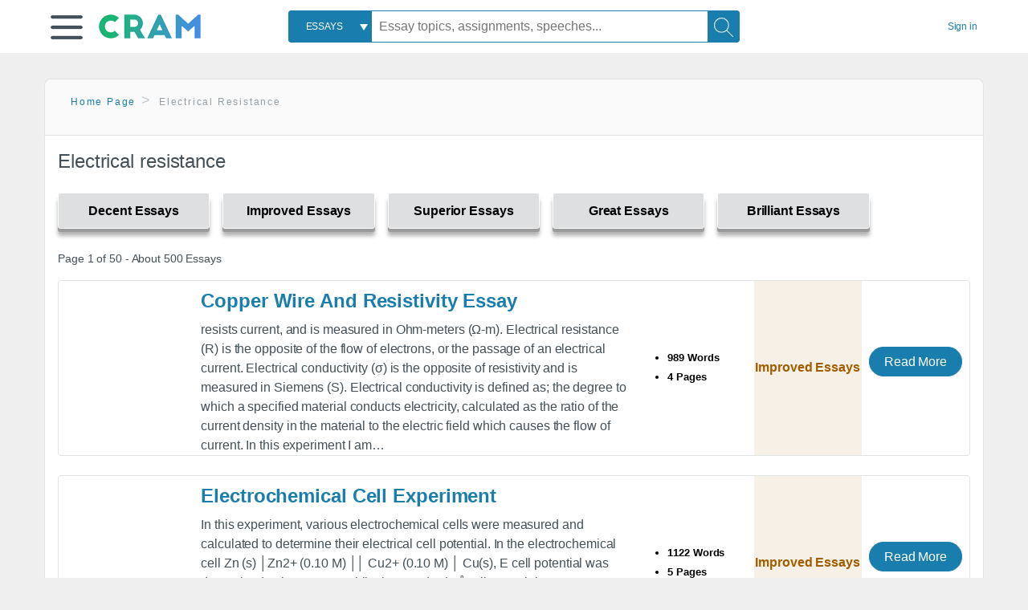

--- FILE ---
content_type: text/html; charset=UTF-8
request_url: https://www.cram.com/subjects/electrical-resistance
body_size: 2408
content:
<!DOCTYPE html>
<html lang="en">
<head>
    <meta charset="utf-8">
    <meta name="viewport" content="width=device-width, initial-scale=1">
    <title></title>
    <style>
        body {
            font-family: "Arial";
        }
    </style>
    <script type="text/javascript">
    window.awsWafCookieDomainList = ['monografias.com','cram.com','studymode.com','buenastareas.com','trabalhosfeitos.com','etudier.com','studentbrands.com','ipl.org','123helpme.com','termpaperwarehouse.com'];
    window.gokuProps = {
"key":"AQIDAHjcYu/GjX+QlghicBgQ/[base64]",
          "iv":"D549CAB/rwAABIHN",
          "context":"HOp0pILPQEwTeNdTV6UVwUJ0GTi4kea6atqqN/gD1fKatz5Uu+GvYE/4vfPL1VBqj1FmkJa/Pbi7J3M6liNu+htBLsg4hW1yeJa5jzm8Lxt4Pkx+VXz44No2tNrSxJE5vctNS3uVBoV+6ywRYNiQfAQYSZoE55Sc7CvLhU1bCyOi1zE2HAMWXCkABTjjEEEWjHtuHVxqsvkxsN+uJ9210ks/BejgOTUOaHdXadXLVG5CdDkGnCM05jo/a0VUd5M1zlGh88PJsSTHA/SliNHzYNtX1mKcrMq1XDwj0QhRAmWIHsC/J/[base64]/EGKTv/thCzoRZNXJu4HlPw9SXqqvBOxPFp2xtPE77cZaQKk+VjH7QFJfew8VbgSPnV9Ees39Q5/[base64]"
};
    </script>
    <script src="https://ab840a5abf4d.9b6e7044.us-east-2.token.awswaf.com/ab840a5abf4d/b0f70ab89207/67ffe6c1202c/challenge.js"></script>
</head>
<body>
    <div id="challenge-container"></div>
    <script type="text/javascript">
        AwsWafIntegration.saveReferrer();
        AwsWafIntegration.checkForceRefresh().then((forceRefresh) => {
            if (forceRefresh) {
                AwsWafIntegration.forceRefreshToken().then(() => {
                    window.location.reload(true);
                });
            } else {
                AwsWafIntegration.getToken().then(() => {
                    window.location.reload(true);
                });
            }
        });
    </script>
    <noscript>
        <h1>JavaScript is disabled</h1>
        In order to continue, we need to verify that you're not a robot.
        This requires JavaScript. Enable JavaScript and then reload the page.
    </noscript>
</body>
</html>

--- FILE ---
content_type: text/html; charset=utf-8
request_url: https://www.cram.com/subjects/electrical-resistance
body_size: 9429
content:
<!DOCTYPE html>
<html lang="en">
<head>
    <meta charset="utf-8">
    <script
    src="https://cdn.cookielaw.org/consent/8c5c61b2-0360-4b96-93b5-caf0e9f8d4ac/OtAutoBlock.js"
    type="text/javascript"
    ></script>
        <script data-ot-ignore type="text/javascript" src="https://ab840a5abf4d.edge.sdk.awswaf.com/ab840a5abf4d/b0f70ab89207/challenge.compact.js" defer></script>
     <link href="/frontend/criticalcss/category.min.css?v=2.2.8" media="screen" rel="stylesheet" type="text/css" >
    
    <!--route specific sync tags-->
    <script>
        window.dataLayer = window.dataLayer || [];
        var gtmEnv = 'true' ? 'production' : 'development';
        dataLayer.push({"environment": gtmEnv});
        dataLayer.push({"version":"2.2.8"});
        
    </script>
    
    <!-- Google Tag Manager -->
    <script>(function(w,d,s,l,i){w[l]=w[l]||[];w[l].push({'gtm.start':
            new Date().getTime(),event:'gtm.js'});var f=d.getElementsByTagName(s)[0],j=d.createElement(s),dl=l!='dataLayer'?'&l='+l:'';
            j.setAttributeNode(d.createAttribute('data-ot-ignore'));j.setAttribute('class','optanon-category-C0001');
            j.async=true;j.src='https://www.googletagmanager.com/gtm.js?id='+i+dl;f.parentNode.insertBefore(j,f);
    })(window,document,'script','dataLayer','GTM-KCC7SF');</script>
    <!-- End Google Tag Manager -->
    <title>Electrical resistance | Cram</title>
    <meta http-equiv="X-UA-Compatible" content="IE=edge">
    <meta name="viewport" content="width=device-width, initial-scale=1.0">
    <meta name="Description" content="Free Essays from Cram | resists current, and is measured in Ohm-meters (Ω-m). Electrical resistance (R) is the opposite of the flow of electrons, or the..."/>

    <link rel="canonical" href="https://www.cram.com/subjects/electrical-resistance"/>

        <link rel="next" href="https://www.cram.com/subjects/electrical-resistance/2"/>



</head>
<body class="gray-ultra-light--bg">
<!-- Google Tag Manager (noscript) -->
<noscript><iframe src="https://www.googletagmanager.com/ns.html?id=GTM-KCC7SF" height="0" width="0" style="display:none;visibility:hidden"></iframe></noscript>
<!-- End Google Tag Manager (noscript) -->

<div class="white--bg gray-ultra-light--bg-small">
   <nav class="row top-nav top-nav--slim">
      <div class="columns small-8 medium-4 large-3 full-height position-relative">
         <a href="javascript:void(0);" role="button" aria-label="Main menu open" aria-expanded="false" id="hamburgerExpand" class="burger full-height vert-align-middle display-inline-block cursor-pointer position-relative" data-bv-click="toggleVis():'burger-popup-menu';toggleAttr('aria-expanded','true','false'):'hamburgerExpand';">
            <img data-ot-ignore class="vert-center burger__hero-img" alt="burger-menu" src="//beckett.cram.com/1.17/images/icons/burger.png"/>     
                  
         </a>  
         <div class="card bv-popup card--bv-popup card--bv-popup--burger card--bv-popup--burger-left" id="burger-popup-menu">
            <ul class="card__menu-list ">
               <li class="card__menu-list-item text-xs">
                  <a class="card__menu-list-link display-block brand-primary--hover" 
                     href="/"
                     >
                  Home
                  </a>
               </li>
               <li class="card__menu-list-item card__menu-list-header text-xs">
                  <a class="card__menu-list-link display-block brand-primary--hover"
                     href="/flashcards" 
                     >
                  Flashcards
                  </a>
               </li>
               <li class="card__menu-list-item text-xs">
                  <a class="card__menu-list-link display-block brand-primary--hover" 
                     href="/flashcards/create"
                     >
                  Create Flashcards
                  </a>
               </li>
               <li class="card__menu-list-item text-xs">
                  <a class="card__menu-list-link display-block brand-primary--hover" 
                     href="/chat-with-pdf"
                     >
                  Chat with PDF
                  </a>
               </li>
               <li class="card__menu-list-item card__menu-list-header text-xs display-block">
                  <a class="card__menu-list-link display-block brand-primary--hover"  
                     href="/writing"
                     >
                  Essays
                  </a>
               </li>
               <li class="card__menu-list-item text-xs">
                  <a class="card__menu-list-link display-block brand-primary--hover"  
                     href="/topics"
                     >
                  Essay Topics
                  </a>
               </li>
               <li class="card__menu-list-item text-xs display-block">
                  <a class="card__menu-list-link display-block brand-primary--hover"  
                     href="/writing-tool/edit"
                     >
                  Language and Plagiarism Checks
                  </a>
               </li>
            </ul>
         </div>        
         <div class="show-for-large display-inline-block full-height">
            <a href="/" class="cursor-pointer">
               <img data-ot-ignore name="Homepage" class="vert-center" src="//beckett.cram.com/1.17/images/logos/cram/logo-cram.png" width="127" height="30"/>
            </a>
         </div>
         <div class="hide-for-large-up display-inline-block vert-align-middle full-height">
            <a href="/" class="cursor-pointer">
               <img data-ot-ignore name="Homepage" class="vert-center" src="//beckett.cram.com/1.17/images/logos/cram/logo-cram-mobile.png" width="84" height="20"/>
            </a>
         </div>
      </div>
      <div class="columns position-relative small-2 medium-6 large-6 full-height">
         <div class="search-box search-box--blue header-splat__search-box header-splat__search-box--custom-nav vert-center--medium " id="cram-search-box">
            <form class="toggle-trigger" id="" action="/search_results" method="">
               <a href="javascript:void(0);" role="combobox" class="center uppercase weight-500 text-xs cursor-pointer search-box__select" data-bv-click="toggleVis():'search-select-popup';">
               <span class="search-box__select-text">
               Essays
               </span>
               </a>
               <div class="card bv-popup card--bv-popup search-box__popup" id="search-select-popup">
                  <ul class="card__menu-list ">
                     <li class="card__menu-list-item cursor-pointer white align-left uppercase text-xs display-block">
                        <a class="card__menu-list-link display-block blue blue--hover" 
                           data-bv-click="setFocus():'search-box__input';toggleVis():'search-select-popup';">
                        Essays
                        </a>
                     </li>
                     <li class="card__menu-list-item cursor-pointer white align-left uppercase text-xs display-block">
                        <a class="card__menu-list-link display-block blue--hover" 
                           href="/"
                           >
                        FlashCards
                        </a>
                     </li>
                  </ul>
               </div>
               <input type="text" class="search-box__input search-box search-box__input--with-select search-box__input--splat-header" name="query" id="search-box__input" placeholder="Essay topics, assignments, speeches..." value=""/>
               <button aria-label="Search" class="search-box__button search-box__button search-box__button--splat-header" type="submit"/>
               <div class="search-box__svg-cont">
                <img class="search-box__svg search-box__svg-middle" src="//beckett.cram.com/1.17/images/icons/cram/magnifying-glass.svg"/>
               </div>
               </button>
            </form>
         </div>
         <div 
            class="header-splat__search-toggle-container header-splat__search-toggle-container--custom-nav">
                <div class="search-box__svg-cont">
                    <img
                        class="search-box__svg search-box__svg-middle" 
                        src="//beckett.cram.com/1.17/images/icons/cram/magnifying-glass-mobile.svg"
                        data-bv-click="toggleClass('conditionally-visible'):'cram-search-box';">
                </div>
         </div>
      </div>
      
      <div class="columns small-2 medium-2 large-1 full-height align-right">
         
         <div id="account-signin-link" class="green vert-center">
            <a href="/sign-in" class="brand-primary text-xs">Sign&nbsp;in</a>
         </div>

         <!--account menu-->
         <div id="account-signedin-menu" class="burger full-height vert-align-middle display-inline-block cursor-pointer position-relative" data-bv-click="toggleVis():'account-popup-menu';" style="display:none;">
            <img class="vert-center" src="//beckett.cram.com/1.17/images/icons/user-icon-blue.png"/>
            <div class="card bv-popup card--bv-popup card--bv-popup--burger card--bv-popup--burger-right" id="account-popup-menu">
               <ul class="card__menu-list ">
                  <li class="card__menu-list-item text-xs">
                     <a class="card__menu-list-link display-block brand-primary--hover" 
                        href="/dashboard-flashcards#flashcards"
                        >
                     Flashcard Dashboard
                     </a>
                  </li>
                  <li class="card__menu-list-item text-xs">
                     <a class="card__menu-list-link display-block brand-primary--hover" 
                        href="/dashboard"
                        >
                     Essay Dashboard
                     </a>
                  </li>
                  <li class="card__menu-list-item text-xs">
                     <a class="card__menu-list-link display-block brand-primary--hover" 
                        href="https://www.cram.com/dashboard/settings"
                        >
                     Essay Settings
                     </a>
                  </li>
                  <li class="card__menu-list-item text-xs">
                     <a class="card__menu-list-link display-block brand-primary--hover" 
                        href="/sign-out"
                        >
                     Sign Out
                     </a>
                  </li>
               </ul>
            </div>
         </div>
         <!--end account menu-->

      </div>
   </nav>
</div>


<div class="row padding-top-2 margin-2">
    <div class="columns position-relative small-12">
        <div class="section--rounded-top section--floating__tab-heading section-gray--bg">
            <ul class="nav-breadcrumbs margin-1 unstyled">
                        <li class="display-inline-block"><a href="/" class="nav-breadcrumbs__item brand-primary capitalize">Home Page</a></li>
                        <li class="nav-breadcrumbs__item capitalize display-inline-block">Electrical resistance</li>
            
            </ul>
        </div>
        <section class="section--floating section--rounded-bottom white--bg">
            <div class="columns small-12 medium-12 large-8 position-relative no-padding">
              <div id="divCategory" url="/subjects/electrical-resistance" class="section-heading">
                  <h1 class="heading-m">Electrical resistance</h1>
              </div>
            </div>           
            <div id="divSpinner" class="sb-modal" style="display:none">
                <div style="overflow:hidden">
                    <div class="spinner">
                      Loading...
                  </div>
                </div>
            </div>
            <div class="columns large-12 position-relative no-padding">
                <div class="section-legend-essay-grade">
                        
                        <div class="columns small-4 medium-3 large-2 filter-tab-single grade-legend cursor-pointer " 
                        data-val="1" title="Include rating to filter" 
                        data-selected="false"><span>Decent Essays</span></div>
                        
                        <div class="columns small-4 medium-3 large-2 filter-tab-single grade-legend cursor-pointer " 
                        data-val="2" title="Include rating to filter" 
                        data-selected="false"><span>Improved Essays</span></div>
                        
                        <div class="columns small-4 medium-3 large-2 filter-tab-single grade-legend cursor-pointer " 
                        data-val="3" title="Include rating to filter" 
                        data-selected="false"><span>Superior Essays</span></div>
                        
                        <div class="columns small-4 medium-3 large-2 filter-tab-single grade-legend cursor-pointer " 
                        data-val="4" title="Include rating to filter" 
                        data-selected="false"><span>Great Essays</span></div>
                        
                        <div class="columns small-4 medium-3 large-2 filter-tab-single grade-legend cursor-pointer " 
                        data-val="5" title="Include rating to filter" 
                        data-selected="false"><span>Brilliant Essays</span></div>
              </div>  
            </div>             
            <ul id="paper-results" class="unstyled">
                <section>
                  <div class="row">
                    <div class="columns small-12 position-relative medium-12 large-12 no-padding">
                      <div class="columns small-12 medium-12 large-12 large-3 align-left margin-1 text-s">
                        <div>
                          Page 1 of 50 - About 500 Essays
                        </div>
                      </div>
                
                    </div>
                  </div>
                </section>
                    
                    <li>
                        <div class="columns small-12 medium-12 large-12 card box-shadow card-grade-essay">
                            <div class="columns small-12 medium-12 hide-for-large position-relative card-grade-essay-grade-col grade-improved-essays">
                                <div><span>Improved Essays</span></div>
                            </div>
                            <div class="columns small-4 medium-2 position-relative card-grade-essay-placeholder-col">
                              <a href="/essay/Experiment-Between-Copper-Wire-And-Resistivity/PJ3J7NADLFG">
                                <img src="//beckett.cram.com/1.17/images/placeholders/default_paper_7.png" width="100%">
                              </a>
                            </div>
                            <div class="columns  small-8 medium-10 position-relative hide-for-large card-grade-essay-words-col padding-left-1-imp">
                                <a href="/essay/Experiment-Between-Copper-Wire-And-Resistivity/PJ3J7NADLFG" class="hide-for-large">
                                  <h2 class="heading-s weight-700 brand-secondary">Copper Wire And Resistivity Essay</h2>
                                </a>
                                <ul>
                                  <li>989 Words</li>
                                  <li>4 Pages</li>
                                  
                                </ul>
                            </div>
                            <div class="columns small-12 medium-12 large-7 position-relative">
                                <div class="card-grade-essay-preview-col show-for-large">
                                  <a href="/essay/Experiment-Between-Copper-Wire-And-Resistivity/PJ3J7NADLFG" class="show-for-large">
                                      <h2 class="heading-m weight-700 brand-secondary">Copper Wire And Resistivity Essay</h2>
                                  </a>
                                </div>
                                <p class="text-m break-word word-break text-ellipsis-after">resists current, and is measured in Ohm-meters (Ω-m). Electrical resistance (R) is the opposite of the flow of electrons, or the passage of an electrical current. 
                        
                        Electrical conductivity (σ) is the opposite of resistivity and is measured in Siemens (S). Electrical conductivity is defined as; the degree to which a specified material conducts electricity, calculated as the ratio of the current density in the material to the electric field which causes the flow of current. 
                        
                        In this experiment I am&hellip;</p>
                            </div>
                            <div class="columns large-2-5 position-relative show-for-large card-grade-essay-words-col">
                                <ul>
                                  <li>989 Words</li>
                                  <li>4 Pages</li>
                                  
                                </ul>
                            </div>
                            <div class="columns large-2-5 show-for-large position-relative  card-grade-essay-grade-col grade-improved-essays">
                                <div><span>Improved Essays</span></div>
                            </div>
                            <div class="columns small-12 medium-12 large-2-5 position-relative card-grade-essay-button-col no-padding">
                              <a class="button text-m " href="/essay/Experiment-Between-Copper-Wire-And-Resistivity/PJ3J7NADLFG">Read More</a>
                            </div>
                        </div>
                    </li>
                    
                    <li>
                        <div class="columns small-12 medium-12 large-12 card box-shadow card-grade-essay">
                            <div class="columns small-12 medium-12 hide-for-large position-relative card-grade-essay-grade-col grade-improved-essays">
                                <div><span>Improved Essays</span></div>
                            </div>
                            <div class="columns small-4 medium-2 position-relative card-grade-essay-placeholder-col">
                              <a href="/essay/Electrochemical-Cell-Experiment/PCUPDMFRUR">
                                <img src="//beckett.cram.com/1.17/images/placeholders/default_paper_7.png" width="100%">
                              </a>
                            </div>
                            <div class="columns  small-8 medium-10 position-relative hide-for-large card-grade-essay-words-col padding-left-1-imp">
                                <a href="/essay/Electrochemical-Cell-Experiment/PCUPDMFRUR" class="hide-for-large">
                                  <h2 class="heading-s weight-700 brand-secondary">Electrochemical Cell Experiment</h2>
                                </a>
                                <ul>
                                  <li>1122 Words</li>
                                  <li>5 Pages</li>
                                  
                                </ul>
                            </div>
                            <div class="columns small-12 medium-12 large-7 position-relative">
                                <div class="card-grade-essay-preview-col show-for-large">
                                  <a href="/essay/Electrochemical-Cell-Experiment/PCUPDMFRUR" class="show-for-large">
                                      <h2 class="heading-m weight-700 brand-secondary">Electrochemical Cell Experiment</h2>
                                  </a>
                                </div>
                                <p class="text-m break-word word-break text-ellipsis-after">In this experiment, various electrochemical cells were measured and calculated to determine their electrical cell potential. In the electrochemical cell Zn (s) │Zn2+ (0.10 M) ││ Cu2+ (0.10 M) │ Cu(s), E cell potential was determined to be 1.040 V while the standard E˚ cell potential was 1.10 V. In the electrochemical cell Zn (s) │Zn2+ (0.10 M) ││ Cu2+ (1.0 M) │ Cu(s) E cell potential was determined to be 1.060 V while the standard E˚ cell potential was 1.10 V. In the electrochemical cell Cu (s)&hellip;</p>
                            </div>
                            <div class="columns large-2-5 position-relative show-for-large card-grade-essay-words-col">
                                <ul>
                                  <li>1122 Words</li>
                                  <li>5 Pages</li>
                                  
                                </ul>
                            </div>
                            <div class="columns large-2-5 show-for-large position-relative  card-grade-essay-grade-col grade-improved-essays">
                                <div><span>Improved Essays</span></div>
                            </div>
                            <div class="columns small-12 medium-12 large-2-5 position-relative card-grade-essay-button-col no-padding">
                              <a class="button text-m " href="/essay/Electrochemical-Cell-Experiment/PCUPDMFRUR">Read More</a>
                            </div>
                        </div>
                    </li>
                    
                    <li>
                        <div class="columns small-12 medium-12 large-12 card box-shadow card-grade-essay">
                            <div class="columns small-12 medium-12 hide-for-large position-relative card-grade-essay-grade-col grade-improved-essays">
                                <div><span>Improved Essays</span></div>
                            </div>
                            <div class="columns small-4 medium-2 position-relative card-grade-essay-placeholder-col">
                              <a href="/essay/Difference-Between-Parallel-And-Dc-Circuit/FKWZU97LC5XQ">
                                <img src="//beckett.cram.com/1.17/images/placeholders/default_paper_7.png" width="100%">
                              </a>
                            </div>
                            <div class="columns  small-8 medium-10 position-relative hide-for-large card-grade-essay-words-col padding-left-1-imp">
                                <a href="/essay/Difference-Between-Parallel-And-Dc-Circuit/FKWZU97LC5XQ" class="hide-for-large">
                                  <h2 class="heading-s weight-700 brand-secondary">Difference Between Parallel And Dc Circuit</h2>
                                </a>
                                <ul>
                                  <li>1513 Words</li>
                                  <li>7 Pages</li>
                                  
                                </ul>
                            </div>
                            <div class="columns small-12 medium-12 large-7 position-relative">
                                <div class="card-grade-essay-preview-col show-for-large">
                                  <a href="/essay/Difference-Between-Parallel-And-Dc-Circuit/FKWZU97LC5XQ" class="show-for-large">
                                      <h2 class="heading-m weight-700 brand-secondary">Difference Between Parallel And Dc Circuit</h2>
                                  </a>
                                </div>
                                <p class="text-m break-word word-break text-ellipsis-after">For example, if you have a resistor with a resistance of 3 ohms and the current at it being 1 amp the voltage drop at that resistor is 3 volts (3*1). If you have more than one resistor wired to that circuit you can check your math by adding all the voltage drops at the resistor together, the sum should equal to the voltage of the power source or battery. Parallel DC circuits differ from DC series circuits mainly in the way they are wired to their components. As opposed to series circuits in&hellip;</p>
                            </div>
                            <div class="columns large-2-5 position-relative show-for-large card-grade-essay-words-col">
                                <ul>
                                  <li>1513 Words</li>
                                  <li>7 Pages</li>
                                  
                                </ul>
                            </div>
                            <div class="columns large-2-5 show-for-large position-relative  card-grade-essay-grade-col grade-improved-essays">
                                <div><span>Improved Essays</span></div>
                            </div>
                            <div class="columns small-12 medium-12 large-2-5 position-relative card-grade-essay-button-col no-padding">
                              <a class="button text-m " href="/essay/Difference-Between-Parallel-And-Dc-Circuit/FKWZU97LC5XQ">Read More</a>
                            </div>
                        </div>
                    </li>
                    
                    <li>
                        <div class="columns small-12 medium-12 large-12 card box-shadow card-grade-essay">
                            <div class="columns small-12 medium-12 hide-for-large position-relative card-grade-essay-grade-col grade-improved-essays">
                                <div><span>Improved Essays</span></div>
                            </div>
                            <div class="columns small-4 medium-2 position-relative card-grade-essay-placeholder-col">
                              <a href="/essay/Nt1310-Unit-5-Lab-Report/2E25C2CCE8F924A1">
                                <img src="//beckett.cram.com/1.17/images/placeholders/default_paper_7.png" width="100%">
                              </a>
                            </div>
                            <div class="columns  small-8 medium-10 position-relative hide-for-large card-grade-essay-words-col padding-left-1-imp">
                                <a href="/essay/Nt1310-Unit-5-Lab-Report/2E25C2CCE8F924A1" class="hide-for-large">
                                  <h2 class="heading-s weight-700 brand-secondary">Nt1310 Unit 5 Lab Report</h2>
                                </a>
                                <ul>
                                  <li>1339 Words</li>
                                  <li>6 Pages</li>
                                  
                                </ul>
                            </div>
                            <div class="columns small-12 medium-12 large-7 position-relative">
                                <div class="card-grade-essay-preview-col show-for-large">
                                  <a href="/essay/Nt1310-Unit-5-Lab-Report/2E25C2CCE8F924A1" class="show-for-large">
                                      <h2 class="heading-m weight-700 brand-secondary">Nt1310 Unit 5 Lab Report</h2>
                                  </a>
                                </div>
                                <p class="text-m break-word word-break text-ellipsis-after">The resistors R1, R2, RD, and RS calculated in the Prelab section were used to connect the circuit as shown in Figure 8-5. A load resistance RL of 10kΩ was used. The values of VD, VG, VS were measured and recorded. 
                        3.	The voltage vout was measured using an oscilloscope and the voltage gain AVG-D = vout/vin was calculated. The input voltage was adjusted if the output waveform was distorted.
                        4.	The function generator was varied to obtain the necessary data to plot a frequency response curve for&hellip;</p>
                            </div>
                            <div class="columns large-2-5 position-relative show-for-large card-grade-essay-words-col">
                                <ul>
                                  <li>1339 Words</li>
                                  <li>6 Pages</li>
                                  
                                </ul>
                            </div>
                            <div class="columns large-2-5 show-for-large position-relative  card-grade-essay-grade-col grade-improved-essays">
                                <div><span>Improved Essays</span></div>
                            </div>
                            <div class="columns small-12 medium-12 large-2-5 position-relative card-grade-essay-button-col no-padding">
                              <a class="button text-m " href="/essay/Nt1310-Unit-5-Lab-Report/2E25C2CCE8F924A1">Read More</a>
                            </div>
                        </div>
                    </li>
                    
                    <li>
                        <div class="columns small-12 medium-12 large-12 card box-shadow card-grade-essay">
                            <div class="columns small-12 medium-12 hide-for-large position-relative card-grade-essay-grade-col grade-improved-essays">
                                <div><span>Improved Essays</span></div>
                            </div>
                            <div class="columns small-4 medium-2 position-relative card-grade-essay-placeholder-col">
                              <a href="/essay/Case-Study-Electrochemical-Performance-Of-Li1/FJU3WG3AEG">
                                <img src="//beckett.cram.com/1.17/images/placeholders/default_paper_7.png" width="100%">
                              </a>
                            </div>
                            <div class="columns  small-8 medium-10 position-relative hide-for-large card-grade-essay-words-col padding-left-1-imp">
                                <a href="/essay/Case-Study-Electrochemical-Performance-Of-Li1/FJU3WG3AEG" class="hide-for-large">
                                  <h2 class="heading-s weight-700 brand-secondary">Case Study: Electrochemical Performance Of Li1</h2>
                                </a>
                                <ul>
                                  <li>1127 Words</li>
                                  <li>5 Pages</li>
                                  
                                </ul>
                            </div>
                            <div class="columns small-12 medium-12 large-7 position-relative">
                                <div class="card-grade-essay-preview-col show-for-large">
                                  <a href="/essay/Case-Study-Electrochemical-Performance-Of-Li1/FJU3WG3AEG" class="show-for-large">
                                      <h2 class="heading-m weight-700 brand-secondary">Case Study: Electrochemical Performance Of Li1</h2>
                                  </a>
                                </div>
                                <p class="text-m break-word word-break text-ellipsis-after">Fig. 12 a and b shows the Nyquist plots of the fresh and after 5th cycles for Li1.2Ni0.13Co0.13Mn0.54O2 electrodes, respectively, where as the shapes of the Nyquist plots are similar. All the EIS curves exhibit one semicircle in the high frequency region which represents interfacial charge transfer resistance between the surface film and the active cathode mass (Rct). While, the sloping line at the low frequency region represents Warburg resistance, which related to the lithium ion diffusion in&hellip;</p>
                            </div>
                            <div class="columns large-2-5 position-relative show-for-large card-grade-essay-words-col">
                                <ul>
                                  <li>1127 Words</li>
                                  <li>5 Pages</li>
                                  
                                </ul>
                            </div>
                            <div class="columns large-2-5 show-for-large position-relative  card-grade-essay-grade-col grade-improved-essays">
                                <div><span>Improved Essays</span></div>
                            </div>
                            <div class="columns small-12 medium-12 large-2-5 position-relative card-grade-essay-button-col no-padding">
                              <a class="button text-m " href="/essay/Case-Study-Electrochemical-Performance-Of-Li1/FJU3WG3AEG">Read More</a>
                            </div>
                        </div>
                    </li>
                    
                    <li>
                        <div class="columns small-12 medium-12 large-12 card box-shadow card-grade-essay">
                            <div class="columns small-12 medium-12 hide-for-large position-relative card-grade-essay-grade-col grade-decent-essays">
                                <div><span>Decent Essays</span></div>
                            </div>
                            <div class="columns small-4 medium-2 position-relative card-grade-essay-placeholder-col">
                              <a href="/essay/Annotated-Bibliography/B4AE6CC4E451B3E9">
                                <img src="//beckett.cram.com/1.17/images/placeholders/default_paper_7.png" width="100%">
                              </a>
                            </div>
                            <div class="columns  small-8 medium-10 position-relative hide-for-large card-grade-essay-words-col padding-left-1-imp">
                                <a href="/essay/Annotated-Bibliography/B4AE6CC4E451B3E9" class="hide-for-large">
                                  <h2 class="heading-s weight-700 brand-secondary">Annotated Bibliography</h2>
                                </a>
                                <ul>
                                  <li>1427 Words</li>
                                  <li>6 Pages</li>
                                  
                                </ul>
                            </div>
                            <div class="columns small-12 medium-12 large-7 position-relative">
                                <div class="card-grade-essay-preview-col show-for-large">
                                  <a href="/essay/Annotated-Bibliography/B4AE6CC4E451B3E9" class="show-for-large">
                                      <h2 class="heading-m weight-700 brand-secondary">Annotated Bibliography</h2>
                                  </a>
                                </div>
                                <p class="text-m break-word word-break text-ellipsis-after">Definition from Techopedia. (n.d.). Retrieved October 22, 2017, from https://www.techopedia.com/definition/15036/toroid
                        AC Motor- Basic Stator and Rotor Operation. (n.d.). Retrieved October 22, 2017, from https://www.galco.com/comp/prod/moto-ac.htm
                        Vacuum, O. L. (2007). Fundamentals of Vacuum Technology. Retrieved October 22, 2017, from https://www3.nd.edu/~nsl/Lectures/urls/LEYBOLD_FUNDAMENTALS.pdf
                        Bigclivedotcom (Director). (2016, March 15). A simple guide to electronic components. [Video&hellip;</p>
                            </div>
                            <div class="columns large-2-5 position-relative show-for-large card-grade-essay-words-col">
                                <ul>
                                  <li>1427 Words</li>
                                  <li>6 Pages</li>
                                  
                                </ul>
                            </div>
                            <div class="columns large-2-5 show-for-large position-relative  card-grade-essay-grade-col grade-decent-essays">
                                <div><span>Decent Essays</span></div>
                            </div>
                            <div class="columns small-12 medium-12 large-2-5 position-relative card-grade-essay-button-col no-padding">
                              <a class="button text-m " href="/essay/Annotated-Bibliography/B4AE6CC4E451B3E9">Read More</a>
                            </div>
                        </div>
                    </li>
                    
                    <li>
                        <div class="columns small-12 medium-12 large-12 card box-shadow card-grade-essay">
                            <div class="columns small-12 medium-12 hide-for-large position-relative card-grade-essay-grade-col grade-great-essays">
                                <div><span>Great Essays</span></div>
                            </div>
                            <div class="columns small-4 medium-2 position-relative card-grade-essay-placeholder-col">
                              <a href="/essay/Assignment-1-Revised-Taxonomy-Cognitive-Level/PJFC638TNTT">
                                <img src="//beckett.cram.com/1.17/images/placeholders/default_paper_7.png" width="100%">
                              </a>
                            </div>
                            <div class="columns  small-8 medium-10 position-relative hide-for-large card-grade-essay-words-col padding-left-1-imp">
                                <a href="/essay/Assignment-1-Revised-Taxonomy-Cognitive-Level/PJFC638TNTT" class="hide-for-large">
                                  <h2 class="heading-s weight-700 brand-secondary">Assignment 1 Revised Taxonomy-Cognitive Level</h2>
                                </a>
                                <ul>
                                  <li>1101 Words</li>
                                  <li>5 Pages</li>
                                  
                                </ul>
                            </div>
                            <div class="columns small-12 medium-12 large-7 position-relative">
                                <div class="card-grade-essay-preview-col show-for-large">
                                  <a href="/essay/Assignment-1-Revised-Taxonomy-Cognitive-Level/PJFC638TNTT" class="show-for-large">
                                      <h2 class="heading-m weight-700 brand-secondary">Assignment 1 Revised Taxonomy-Cognitive Level</h2>
                                  </a>
                                </div>
                                <p class="text-m break-word word-break text-ellipsis-after">There are also no clues within the stem. Initially, the unit was placed by the numbers in the options, but the units are best suited when included in the stem for clarity. Additionally, the directions to use the diagram are bolded. In listing options, numerical order is the appropriate logic, and the options are listed in a column. Furthermore, the options are selected based on common mistakes by students. For example, Option b is based on the relationship of resistors in series. Thus, if&hellip;</p>
                            </div>
                            <div class="columns large-2-5 position-relative show-for-large card-grade-essay-words-col">
                                <ul>
                                  <li>1101 Words</li>
                                  <li>5 Pages</li>
                                  
                                </ul>
                            </div>
                            <div class="columns large-2-5 show-for-large position-relative  card-grade-essay-grade-col grade-great-essays">
                                <div><span>Great Essays</span></div>
                            </div>
                            <div class="columns small-12 medium-12 large-2-5 position-relative card-grade-essay-button-col no-padding">
                              <a class="button text-m " href="/essay/Assignment-1-Revised-Taxonomy-Cognitive-Level/PJFC638TNTT">Read More</a>
                            </div>
                        </div>
                    </li>
                    
                    <li>
                        <div class="columns small-12 medium-12 large-12 card box-shadow card-grade-essay">
                            <div class="columns small-12 medium-12 hide-for-large position-relative card-grade-essay-grade-col grade-improved-essays">
                                <div><span>Improved Essays</span></div>
                            </div>
                            <div class="columns small-4 medium-2 position-relative card-grade-essay-placeholder-col">
                              <a href="/essay/Unit-2-Dm-Lab-2-Answers/244D0787BCF03B10">
                                <img src="//beckett.cram.com/1.17/images/placeholders/default_paper_7.png" width="100%">
                              </a>
                            </div>
                            <div class="columns  small-8 medium-10 position-relative hide-for-large card-grade-essay-words-col padding-left-1-imp">
                                <a href="/essay/Unit-2-Dm-Lab-2-Answers/244D0787BCF03B10" class="hide-for-large">
                                  <h2 class="heading-s weight-700 brand-secondary">Unit 2 Dm Lab 2 Answers</h2>
                                </a>
                                <ul>
                                  <li>468 Words</li>
                                  <li>2 Pages</li>
                                  
                                </ul>
                            </div>
                            <div class="columns small-12 medium-12 large-7 position-relative">
                                <div class="card-grade-essay-preview-col show-for-large">
                                  <a href="/essay/Unit-2-Dm-Lab-2-Answers/244D0787BCF03B10" class="show-for-large">
                                      <h2 class="heading-m weight-700 brand-secondary">Unit 2 Dm Lab 2 Answers</h2>
                                  </a>
                                </div>
                                <p class="text-m break-word word-break text-ellipsis-after">Lab 2 Summary
                        	
                        	In this lab, the purpose was to understand how to use a DMM to measure different things like resistances, current, and voltages as well as how to successfully comprehend the electrostatic relationship between various objects. In the first part of our lab we learned how to use a Digital Multimeter by using a simulator to draw diagrams of circuits. This helped give us a basic understanding that when dealing with a circuit and tools like a DMM, you have to connect wires to certain&hellip;</p>
                            </div>
                            <div class="columns large-2-5 position-relative show-for-large card-grade-essay-words-col">
                                <ul>
                                  <li>468 Words</li>
                                  <li>2 Pages</li>
                                  
                                </ul>
                            </div>
                            <div class="columns large-2-5 show-for-large position-relative  card-grade-essay-grade-col grade-improved-essays">
                                <div><span>Improved Essays</span></div>
                            </div>
                            <div class="columns small-12 medium-12 large-2-5 position-relative card-grade-essay-button-col no-padding">
                              <a class="button text-m " href="/essay/Unit-2-Dm-Lab-2-Answers/244D0787BCF03B10">Read More</a>
                            </div>
                        </div>
                    </li>
                    
                    <li>
                        <div class="columns small-12 medium-12 large-12 card box-shadow card-grade-essay">
                            <div class="columns small-12 medium-12 hide-for-large position-relative card-grade-essay-grade-col grade-improved-essays">
                                <div><span>Improved Essays</span></div>
                            </div>
                            <div class="columns small-4 medium-2 position-relative card-grade-essay-placeholder-col">
                              <a href="/essay/Analysis-Of-Using-Maximum-Power-And-Nortons/FKK2HUH9C55W">
                                <img src="//beckett.cram.com/1.17/images/placeholders/default_paper_7.png" width="100%">
                              </a>
                            </div>
                            <div class="columns  small-8 medium-10 position-relative hide-for-large card-grade-essay-words-col padding-left-1-imp">
                                <a href="/essay/Analysis-Of-Using-Maximum-Power-And-Nortons/FKK2HUH9C55W" class="hide-for-large">
                                  <h2 class="heading-s weight-700 brand-secondary">Analysis Of Using Maximum Power And Norton&#x27;s Theorem</h2>
                                </a>
                                <ul>
                                  <li>807 Words</li>
                                  <li>4 Pages</li>
                                  
                                </ul>
                            </div>
                            <div class="columns small-12 medium-12 large-7 position-relative">
                                <div class="card-grade-essay-preview-col show-for-large">
                                  <a href="/essay/Analysis-Of-Using-Maximum-Power-And-Nortons/FKK2HUH9C55W" class="show-for-large">
                                      <h2 class="heading-m weight-700 brand-secondary">Analysis Of Using Maximum Power And Norton&#x27;s Theorem</h2>
                                  </a>
                                </div>
                                <p class="text-m break-word word-break text-ellipsis-after">circuit.  How to use both Maximum Power and Norton’s Theorem properly, are to be explained in order to solve a circuit using these approaches. 
                        
                        THEORY  
                        MAXIMUM POWER 
                        	Maximum power states that a load receives max power from a network when it’s resistance is exactly equal to the Thevenin and Norton resistance of the network supplying the power (as shown below): 
                         
                         
                        
                        If the load resistance is higher or lower than the Thevenin/Norton equivalent then there would be no maximum power continued on&hellip;</p>
                            </div>
                            <div class="columns large-2-5 position-relative show-for-large card-grade-essay-words-col">
                                <ul>
                                  <li>807 Words</li>
                                  <li>4 Pages</li>
                                  
                                </ul>
                            </div>
                            <div class="columns large-2-5 show-for-large position-relative  card-grade-essay-grade-col grade-improved-essays">
                                <div><span>Improved Essays</span></div>
                            </div>
                            <div class="columns small-12 medium-12 large-2-5 position-relative card-grade-essay-button-col no-padding">
                              <a class="button text-m " href="/essay/Analysis-Of-Using-Maximum-Power-And-Nortons/FKK2HUH9C55W">Read More</a>
                            </div>
                        </div>
                    </li>
                    
                    <li>
                        <div class="columns small-12 medium-12 large-12 card box-shadow card-grade-essay">
                            <div class="columns small-12 medium-12 hide-for-large position-relative card-grade-essay-grade-col grade-improved-essays">
                                <div><span>Improved Essays</span></div>
                            </div>
                            <div class="columns small-4 medium-2 position-relative card-grade-essay-placeholder-col">
                              <a href="/essay/Resistivity-In-Wire/PKJFKD83XC">
                                <img src="//beckett.cram.com/1.17/images/placeholders/default_paper_7.png" width="100%">
                              </a>
                            </div>
                            <div class="columns  small-8 medium-10 position-relative hide-for-large card-grade-essay-words-col padding-left-1-imp">
                                <a href="/essay/Resistivity-In-Wire/PKJFKD83XC" class="hide-for-large">
                                  <h2 class="heading-s weight-700 brand-secondary">Resistivity In Wire</h2>
                                </a>
                                <ul>
                                  <li>1530 Words</li>
                                  <li>7 Pages</li>
                                  
                                </ul>
                            </div>
                            <div class="columns small-12 medium-12 large-7 position-relative">
                                <div class="card-grade-essay-preview-col show-for-large">
                                  <a href="/essay/Resistivity-In-Wire/PKJFKD83XC" class="show-for-large">
                                      <h2 class="heading-m weight-700 brand-secondary">Resistivity In Wire</h2>
                                  </a>
                                </div>
                                <p class="text-m break-word word-break text-ellipsis-after">is resistance, which is measured in units called ohms. Resistance is a term that describes the forces that oppose the flow of electron current in a conductor. All materials naturally contain some resistance to the flow of electron current. We have not found a way to make conductors that do not have some resistance. 
                        If we use our water analogy to help picture resistance, think of a hose that is partially plugged with sand. The sand will slow the flow of water in the hose. We can say that the&hellip;</p>
                            </div>
                            <div class="columns large-2-5 position-relative show-for-large card-grade-essay-words-col">
                                <ul>
                                  <li>1530 Words</li>
                                  <li>7 Pages</li>
                                  
                                </ul>
                            </div>
                            <div class="columns large-2-5 show-for-large position-relative  card-grade-essay-grade-col grade-improved-essays">
                                <div><span>Improved Essays</span></div>
                            </div>
                            <div class="columns small-12 medium-12 large-2-5 position-relative card-grade-essay-button-col no-padding">
                              <a class="button text-m " href="/essay/Resistivity-In-Wire/PKJFKD83XC">Read More</a>
                            </div>
                        </div>
                    </li>
                <section>
                  <div class="row">
                    <div class="columns small-12 position-relative medium-12 large-12 no-padding">
                
                      <div class="columns small-12 medium-2 large-2 text-s">
                        <span class="pagination-simple__prev pagination-simple__prev--disabled">Previous</span>
                      </div>
                
                      <div class="columns small-12 medium-8 large-8 align-left margin-1 text-s">
                        Page
                        <span class="pagination-simple pagination-simple__prev--disabled weight-700" style="padding-right: 0.5rem;">1</span>
                        <a class="pagination-simple cursor-pointer weight-700" title="2" href="/subjects/electrical-resistance/2" style="padding-right: 0.5rem;" >2</a>
                        <a class="pagination-simple cursor-pointer weight-700" title="3" href="/subjects/electrical-resistance/3" style="padding-right: 0.5rem;" >3</a>
                        <a class="pagination-simple cursor-pointer weight-700" title="4" href="/subjects/electrical-resistance/4" style="padding-right: 0.5rem;" >4</a>
                        <a class="pagination-simple cursor-pointer weight-700" title="5" href="/subjects/electrical-resistance/5" style="padding-right: 0.5rem;" >5</a>
                        <a class="pagination-simple cursor-pointer weight-700" title="6" href="/subjects/electrical-resistance/6" style="padding-right: 0.5rem;" >6</a>
                        <a class="pagination-simple cursor-pointer weight-700" title="7" href="/subjects/electrical-resistance/7" style="padding-right: 0.5rem;" >7</a>
                        <a class="pagination-simple cursor-pointer weight-700" title="8" href="/subjects/electrical-resistance/8" style="padding-right: 0.5rem;" >8</a>
                        <a class="pagination-simple cursor-pointer weight-700" title="9" href="/subjects/electrical-resistance/9" style="padding-right: 0.5rem;" >9</a>
                        <span class="pagination-simple pagination-simple__prev--disabled weight-700" style="padding-right: 0.5rem;">&hellip;</span>
                        <a class="pagination-simple cursor-pointer weight-700" title="50" href="/subjects/electrical-resistance/50" style="padding-right: 0.5rem;" >50</a>
                      </div>
                
                      <div class="columns small-12 medium-2 large-2 align-right align-left--small-down margin-1 text-s">
                        <a class="pagination-simple__next cursor-pointer" href="/subjects/electrical-resistance/2">Next</a>
                      </div>
                    </div>
                  </div>
                </section>
            </ul>
                <div class="row">
                    <div class="columns">
                        <div class="section-heading position-relative">
                            <h2 tabindex="0" role="button" aria-expanded="false" id="relatedCategoryExpand" class="section-heading__htag--with-image cursor-pointer display-inline-block position-relative"
                                data-bv-click="toggleClass('svg-plus--large','svg-minus--large-white'):'hiddenRelatedTopicsButtonIcon';toggleClass('button--active'):'hiddenRelatedTopicsButton';toggleClass('display-none'):'related-topics-hidden';toggleAttr('aria-expanded','true','false'):'relatedCategoryExpand'">
                                Related Topics:
                                <div id="hiddenRelatedTopicsButton" class="section-heading-button button--circle">
                                <span class="icon svg-plus--large section-heading-button__svg"    id="hiddenRelatedTopicsButtonIcon"></span>
                                </div>                                
                            </h2>
                        </div>
                    </div>
                </div>
                <div class="row display-none margin-2" id="related-topics-hidden">
                    <div class="columns">
                        <ul class="unstyled">
                                    <li class="columns small-12 large-6 margin-0-5">
                                        <a href="/subjects/absolute-zero" title="Absolute zero">Absolute zero</a>
                                    </li>
                                    <li class="columns small-12 large-6 margin-0-5">
                                        <a href="/subjects/chemistry" title="Chemistry">Chemistry</a>
                                    </li>
                                    <li class="columns small-12 large-6 margin-0-5">
                                        <a href="/subjects/cognition" title="Cognition">Cognition</a>
                                    </li>
                                    <li class="columns small-12 large-6 margin-0-5">
                                        <a href="/subjects/current-source" title="Current source">Current source</a>
                                    </li>
                                    <li class="columns small-12 large-6 margin-0-5">
                                        <a href="/subjects/direct-current" title="Direct current">Direct current</a>
                                    </li>
                                    <li class="columns small-12 large-6 margin-0-5">
                                        <a href="/subjects/electric-charge" title="Electric charge">Electric charge</a>
                                    </li>
                                    <li class="columns small-12 large-6 margin-0-5">
                                        <a href="/subjects/electric-current" title="Electric current">Electric current</a>
                                    </li>
                                    <li class="columns small-12 large-6 margin-0-5">
                                        <a href="/subjects/electric-power-transmission" title="Electric power transmission">Electric power transmission</a>
                                    </li>
                                    <li class="columns small-12 large-6 margin-0-5">
                                        <a href="/subjects/electrical-engineering" title="Electrical engineering">Electrical engineering</a>
                                    </li>
                                    <li class="columns small-12 large-6 margin-0-5">
                                        <a href="/subjects/electrical-impedance" title="Electrical impedance">Electrical impedance</a>
                                    </li>
                                    <li class="columns small-12 large-6 margin-0-5">
                                        <a href="/subjects/electricity" title="Electricity">Electricity</a>
                                    </li>
                                    <li class="columns small-12 large-6 margin-0-5">
                                        <a href="/subjects/electricity-distribution" title="Electricity distribution">Electricity distribution</a>
                                    </li>
                                    <li class="columns small-12 large-6 margin-0-5">
                                        <a href="/subjects/electrochemistry" title="Electrochemistry">Electrochemistry</a>
                                    </li>
                                    <li class="columns small-12 large-6 margin-0-5">
                                        <a href="/subjects/electromagnetism" title="Electromagnetism">Electromagnetism</a>
                                    </li>
                                    <li class="columns small-12 large-6 margin-0-5">
                                        <a href="/subjects/electron" title="Electron">Electron</a>
                                    </li>
                                    <li class="columns small-12 large-6 margin-0-5">
                                        <a href="/subjects/energy" title="Energy">Energy</a>
                                    </li>
                                    <li class="columns small-12 large-6 margin-0-5">
                                        <a href="/subjects/fundamental-physics-concepts" title="Fundamental physics concepts">Fundamental physics concepts</a>
                                    </li>
                                    <li class="columns small-12 large-6 margin-0-5">
                                        <a href="/subjects/heike-kamerlingh-onnes" title="Heike Kamerlingh Onnes">Heike Kamerlingh Onnes</a>
                                    </li>
                                    <li class="columns small-12 large-6 margin-0-5">
                                        <a href="/subjects/kirchhoffs-circuit-laws" title="Kirchhoff&#x27;s circuit laws">Kirchhoff&#x27;s circuit laws</a>
                                    </li>
                                    <li class="columns small-12 large-6 margin-0-5">
                                        <a href="/subjects/nortons-theorem" title="Norton&#x27;s theorem">Norton&#x27;s theorem</a>
                                    </li>
                                    <li class="columns small-12 large-6 margin-0-5">
                                        <a href="/subjects/ohms-law" title="Ohm&#x27;s law">Ohm&#x27;s law</a>
                                    </li>
                                    <li class="columns small-12 large-6 margin-0-5">
                                        <a href="/subjects/resistor" title="Resistor">Resistor</a>
                                    </li>
                                    <li class="columns small-12 large-6 margin-0-5">
                                        <a href="/subjects/series-and-parallel-circuits" title="Series and parallel circuits">Series and parallel circuits</a>
                                    </li>
                                    <li class="columns small-12 large-6 margin-0-5">
                                        <a href="/subjects/superconductivity" title="Superconductivity">Superconductivity</a>
                                    </li>
                                    <li class="columns small-12 large-6 margin-0-5">
                                        <a href="/subjects/temperature" title="Temperature">Temperature</a>
                                    </li>
                        </ul>
                    </div>
                </div>

                <div class="row">
                    <div class="columns">
                        <div class="section-heading position-relative">
                            <h2 tabindex="0" role="button" aria-expanded="false" id="popularCategoryExpand" class="section-heading__htag--with-image cursor-pointer display-inline-block position-relative"
                                data-bv-click="toggleClass('svg-plus--large','svg-minus--large-white'):'hiddenTopicsButtonIcon';toggleClass('button--active'):'hiddenTopicsButton';toggleClass('display-none'):'popular-topics-hidden';toggleAttr('aria-expanded','true','false'):'popularCategoryExpand'">
                                Popular Topics:
                                <div id="hiddenTopicsButton" class="section-heading-button button--circle" data-bv-click="toggleClass('svg-plus--large','svg-minus--large-white'):'hiddenTopicsButtonIcon';toggleClass('button--active'):'hiddenTopicsButton';toggleClass('display-none'):'popular-topics-hidden';">
                                <span class="icon svg-plus--large section-heading-button__svg"
                                id="hiddenTopicsButtonIcon"></span>
                                </div>                                
                            </h2>
                        </div>
                    </div>
                </div>
                <div class="row display-none margin-2" id="popular-topics-hidden">
                    <div class="columns">
                        <ul class="unstyled">
                                    <li class="columns small-12 large-6 margin-0-5">
                                        <a href="/subjects/electrical-wiring" title="Electrical wiring">Electrical wiring</a>
                                    </li>
                                    <li class="columns small-12 large-6 margin-0-5">
                                        <a href="/subjects/electricity" title="Electricity">Electricity</a>
                                    </li>
                                    <li class="columns small-12 large-6 margin-0-5">
                                        <a href="/subjects/electricity-distribution" title="Electricity distribution">Electricity distribution</a>
                                    </li>
                                    <li class="columns small-12 large-6 margin-0-5">
                                        <a href="/subjects/electricity-generation" title="Electricity generation">Electricity generation</a>
                                    </li>
                                    <li class="columns small-12 large-6 margin-0-5">
                                        <a href="/subjects/electricity-market" title="Electricity market">Electricity market</a>
                                    </li>
                                    <li class="columns small-12 large-6 margin-0-5">
                                        <a href="/subjects/electrochemical-cell" title="Electrochemical cell">Electrochemical cell</a>
                                    </li>
                                    <li class="columns small-12 large-6 margin-0-5">
                                        <a href="/subjects/electrochemistry" title="Electrochemistry">Electrochemistry</a>
                                    </li>
                                    <li class="columns small-12 large-6 margin-0-5">
                                        <a href="/subjects/electroconvulsive-therapy" title="Electroconvulsive therapy">Electroconvulsive therapy</a>
                                    </li>
                                    <li class="columns small-12 large-6 margin-0-5">
                                        <a href="/subjects/electrode" title="Electrode">Electrode</a>
                                    </li>
                                    <li class="columns small-12 large-6 margin-0-5">
                                        <a href="/subjects/electrodeionization" title="Electrodeionization">Electrodeionization</a>
                                    </li>
                                    <li class="columns small-12 large-6 margin-0-5">
                                        <a href="/subjects/electroencephalography" title="Electroencephalography">Electroencephalography</a>
                                    </li>
                                    <li class="columns small-12 large-6 margin-0-5">
                                        <a href="/subjects/electrology" title="Electrology">Electrology</a>
                                    </li>
                                    <li class="columns small-12 large-6 margin-0-5">
                                        <a href="/subjects/electrolux" title="Electrolux">Electrolux</a>
                                    </li>
                                    <li class="columns small-12 large-6 margin-0-5">
                                        <a href="/subjects/electrolysis" title="Electrolysis">Electrolysis</a>
                                    </li>
                                    <li class="columns small-12 large-6 margin-0-5">
                                        <a href="/subjects/electrolyte" title="Electrolyte">Electrolyte</a>
                                    </li>
                                    <li class="columns small-12 large-6 margin-0-5">
                                        <a href="/subjects/electromagnet" title="Electromagnet">Electromagnet</a>
                                    </li>
                                    <li class="columns small-12 large-6 margin-0-5">
                                        <a href="/subjects/electromagnetic-radiation" title="Electromagnetic radiation">Electromagnetic radiation</a>
                                    </li>
                                    <li class="columns small-12 large-6 margin-0-5">
                                        <a href="/subjects/electromagnetic-spectrum" title="Electromagnetic spectrum">Electromagnetic spectrum</a>
                                    </li>
                                    <li class="columns small-12 large-6 margin-0-5">
                                        <a href="/subjects/electromagnetism" title="Electromagnetism">Electromagnetism</a>
                                    </li>
                                    <li class="columns small-12 large-6 margin-0-5">
                                        <a href="/subjects/electromyography" title="Electromyography">Electromyography</a>
                                    </li>
                                    <li class="columns small-12 large-6 margin-0-5">
                                        <a href="/subjects/electron" title="Electron">Electron</a>
                                    </li>
                                    <li class="columns small-12 large-6 margin-0-5">
                                        <a href="/subjects/electron-configuration" title="Electron configuration">Electron configuration</a>
                                    </li>
                                    <li class="columns small-12 large-6 margin-0-5">
                                        <a href="/subjects/electron-microscope" title="Electron microscope">Electron microscope</a>
                                    </li>
                                    <li class="columns small-12 large-6 margin-0-5">
                                        <a href="/subjects/electron-paramagnetic-resonance" title="Electron paramagnetic resonance">Electron paramagnetic resonance</a>
                                    </li>
                                    <li class="columns small-12 large-6 margin-0-5">
                                        <a href="/subjects/electron-transport-chain" title="Electron transport chain">Electron transport chain</a>
                                    </li>
                        </ul>
                    </div>
                </div>
        </section>
    </div>
</div>

<script type="text/javascript" src="/s/hapi-document-plugin/js/rating-filter.min.js?v=2.2.8" async></script>


<div class="section section--footer white--bg">
    <div class="row margin-3">
        <div
            class="columns small-11 small-offset-1 medium-6 medium-offset-0 large-3 large-offset-0 align-left"
        >
            <div class="vertical-nav-list">
                <h6 class="vertical-nav-list__heading heading-xxs">
                    Ready To Get Started?
                </h6>
                <ul class="vertical-nav-list__container">
                    <li class="vertical-nav-list__item">
                        <a class="button text-m" href="/flashcards/create"
                            >Create Flashcards</a
                        >
                    </li>
                </ul>
            </div>
        </div>

        <div
            class="columns small-11 small-offset-1 medium-6 medium-offset-0 large-3 large-offset-0 align-left"
        >
            <div class="vertical-nav-list">
                <h6 class="vertical-nav-list__heading heading-xxs">Discover</h6>
                <ul class="vertical-nav-list__container">
                    <li class="vertical-nav-list__item">
                        <a
                            class="vertical-nav-list__item__anchor cursor-pointer mid-gray brand-primary--hover text-m"
                            href="/flashcards/create"
                            >Create Flashcards</a
                        >
                    </li>

                    <li class="vertical-nav-list__item">
                        <a
                            class="vertical-nav-list__item__anchor cursor-pointer mid-gray brand-primary--hover text-m"
                            href="/flashcards/apps"
                            >Mobile apps</a
                        >
                    </li>

                    <li class="vertical-nav-list__item">
                        <a
                            class="vertical-nav-list__item__anchor cursor-pointer mid-gray brand-primary--hover text-m"
                            href="/chat-with-pdf"
                            >Chat with PDF</a
                        >
                    </li>
                </ul>
            </div>
        </div>
        <div
            class="columns small-11 small-offset-1 medium-6 medium-offset-0 large-3 large-offset-0 align-left"
        >
            <div class="vertical-nav-list">
                <h6 class="vertical-nav-list__heading heading-xxs">Company</h6>

                <ul class="vertical-nav-list__container">
                    <li class="vertical-nav-list__item">
                        <a
                            class="vertical-nav-list__item__anchor cursor-pointer mid-gray brand-primary--hover text-m"
                            href="/about"
                            >About</a
                        >
                    </li>

                    <li class="vertical-nav-list__item">
                        <a
                            class="vertical-nav-list__item__anchor cursor-pointer mid-gray brand-primary--hover text-m"
                            href="/docs/help"
                            >FAQ</a
                        >
                    </li>

                    <li class="vertical-nav-list__item">
                        <a
                            class="vertical-nav-list__item__anchor cursor-pointer mid-gray brand-primary--hover text-m"
                            href="/about-us/contact"
                            >Support</a
                        >
                    </li>

                    <li class="vertical-nav-list__item">
                        <a
                            class="vertical-nav-list__item__anchor cursor-pointer mid-gray brand-primary--hover text-m"
                            href="/sitemap"
                            >Site Map</a
                        >
                    </li>

                    <li class="vertical-nav-list__item">
                        <a
                            class="vertical-nav-list__item__anchor cursor-pointer mid-gray brand-primary--hover text-m"
                            href="/advertise-with-us"
                            >Advertise</a
                        >
                    </li>
                </ul>
            </div>
        </div>

        <div
            class="columns small-11 small-offset-1 medium-6 medium-offset-0 large-3 large-offset-0 align-left"
        >
            <div class="vertical-nav-list">
                <h6 class="vertical-nav-list__heading heading-xxs">Follow</h6>
                <ul class="vertical-nav-list__container">
                    <li class="vertical-nav-list__item">
                        <a
                            href="https://www.facebook.com/CramMode"
                            target="_new"
                            class="button button--circle button--facebook footer__icon-social"
                        ></a>
                        <a
                            class="vertical-nav-list__item__anchor cursor-pointer mid-gray brand-primary--hover text-m"
                            target="_new"
                            href="https://www.facebook.com/CramMode"
                            >&nbsp;&nbsp;Facebook
                        </a>
                    </li>

                    <li class="vertical-nav-list__item">
                        <a
                            href="https://twitter.com/flashcards"
                            target="_new"
                            class="button button--circle button--twitter footer__icon-social"
                        ></a>
                        <a
                            href="https://twitter.com/flashcards"
                            target="_new"
                            class="vertical-nav-list__item__anchor cursor-pointer mid-gray brand-primary--hover text-m"
                            >&nbsp;&nbsp;Twitter
                        </a>
                    </li>
                </ul>
            </div>
        </div>
    </div>

    <div class="row">
        <div
            class="columns padding-horiz-2 medium-4 medium-offset-0 large-3 align-left--small-down align-right margin-1"
        >
            <span class="ash-gray">&copy;2026 Cram.com</span>
        </div>

        <div
            class="columns padding-horiz-2 medium-8 medium-offset-0 large-9 align-left margin-2"
        >
            <a
                class="mid-gray brand-primary--hover cursor-pointer display-block display-inline--medium margin-0-5"
                title="Privacy Policy"
                href="/about-us/privacy"
            >
                Privacy Policy<span class="lightest-gray hide-for-small-only"
                    >&nbsp;|&nbsp;</span
                >
            </a>
            <a
                class="mid-gray brand-primary--hover cursor-pointer display-block display-inline--medium margin-0-5"
                title="Privacy Policy"
                href="/about-us/cookie-policy"
            >
                Cookie Policy<span class="lightest-gray hide-for-small-only"
                    >&nbsp;|&nbsp;</span
                >
            </a>

            <a
                class="mid-gray brand-primary--hover cursor-pointer display-block display-inline--medium margin-0-5"
                title="About Ads"
                href="/about-us/privacy#advertising"
            >
                About Ads<span class="lightest-gray hide-for-small-only"
                    >&nbsp;|&nbsp;</span
                >
            </a>

            <a
                class="mid-gray brand-primary--hover cursor-pointer display-block display-inline--medium margin-0-5"
                title="Site Map"
                href="/sitemap"
                >Site Map<span class="lightest-gray hide-for-small-only"
                    >&nbsp;|&nbsp;</span
                >
            </a>

            <a
                class="mid-gray brand-primary--hover cursor-pointer display-block display-inline--medium margin-0-5"
                title="Advertise"
                href="/advertise-with-us"
                >Advertise
            </a>

            <span class="lightest-gray hide-for-small-only">&nbsp;|&nbsp;</span>
            <li
                class="mid-gray brand-primary--hover cursor-pointer margin-0-5 display-block display-inline--medium ot-sdk-show-settings"
            >
                <a id="ot-sdk-btn" rel="nofollow"> Cookie Settings </a>
            </li>
        </div>
    </div>
    <!--end copyright row-->
</div>

    <script data-ot-ignore type="text/javascript" async src="//beckett.cram.com/1.17/js/scripts.1.17.119.min.js"></script>

</body>
</html>